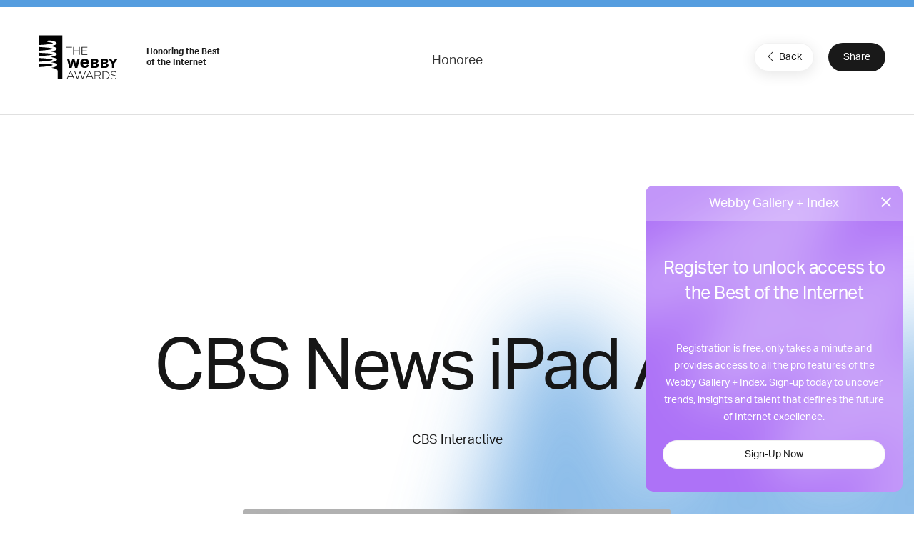

--- FILE ---
content_type: text/html; charset=utf-8
request_url: https://www.google.com/recaptcha/api2/anchor?ar=1&k=6LcC5f8qAAAAAN7E3g2z0N_EoPq3Vri8uXzTmFiO&co=aHR0cHM6Ly93aW5uZXJzLndlYmJ5YXdhcmRzLmNvbTo0NDM.&hl=en&v=N67nZn4AqZkNcbeMu4prBgzg&size=invisible&anchor-ms=20000&execute-ms=30000&cb=r4smct5memio
body_size: 49011
content:
<!DOCTYPE HTML><html dir="ltr" lang="en"><head><meta http-equiv="Content-Type" content="text/html; charset=UTF-8">
<meta http-equiv="X-UA-Compatible" content="IE=edge">
<title>reCAPTCHA</title>
<style type="text/css">
/* cyrillic-ext */
@font-face {
  font-family: 'Roboto';
  font-style: normal;
  font-weight: 400;
  font-stretch: 100%;
  src: url(//fonts.gstatic.com/s/roboto/v48/KFO7CnqEu92Fr1ME7kSn66aGLdTylUAMa3GUBHMdazTgWw.woff2) format('woff2');
  unicode-range: U+0460-052F, U+1C80-1C8A, U+20B4, U+2DE0-2DFF, U+A640-A69F, U+FE2E-FE2F;
}
/* cyrillic */
@font-face {
  font-family: 'Roboto';
  font-style: normal;
  font-weight: 400;
  font-stretch: 100%;
  src: url(//fonts.gstatic.com/s/roboto/v48/KFO7CnqEu92Fr1ME7kSn66aGLdTylUAMa3iUBHMdazTgWw.woff2) format('woff2');
  unicode-range: U+0301, U+0400-045F, U+0490-0491, U+04B0-04B1, U+2116;
}
/* greek-ext */
@font-face {
  font-family: 'Roboto';
  font-style: normal;
  font-weight: 400;
  font-stretch: 100%;
  src: url(//fonts.gstatic.com/s/roboto/v48/KFO7CnqEu92Fr1ME7kSn66aGLdTylUAMa3CUBHMdazTgWw.woff2) format('woff2');
  unicode-range: U+1F00-1FFF;
}
/* greek */
@font-face {
  font-family: 'Roboto';
  font-style: normal;
  font-weight: 400;
  font-stretch: 100%;
  src: url(//fonts.gstatic.com/s/roboto/v48/KFO7CnqEu92Fr1ME7kSn66aGLdTylUAMa3-UBHMdazTgWw.woff2) format('woff2');
  unicode-range: U+0370-0377, U+037A-037F, U+0384-038A, U+038C, U+038E-03A1, U+03A3-03FF;
}
/* math */
@font-face {
  font-family: 'Roboto';
  font-style: normal;
  font-weight: 400;
  font-stretch: 100%;
  src: url(//fonts.gstatic.com/s/roboto/v48/KFO7CnqEu92Fr1ME7kSn66aGLdTylUAMawCUBHMdazTgWw.woff2) format('woff2');
  unicode-range: U+0302-0303, U+0305, U+0307-0308, U+0310, U+0312, U+0315, U+031A, U+0326-0327, U+032C, U+032F-0330, U+0332-0333, U+0338, U+033A, U+0346, U+034D, U+0391-03A1, U+03A3-03A9, U+03B1-03C9, U+03D1, U+03D5-03D6, U+03F0-03F1, U+03F4-03F5, U+2016-2017, U+2034-2038, U+203C, U+2040, U+2043, U+2047, U+2050, U+2057, U+205F, U+2070-2071, U+2074-208E, U+2090-209C, U+20D0-20DC, U+20E1, U+20E5-20EF, U+2100-2112, U+2114-2115, U+2117-2121, U+2123-214F, U+2190, U+2192, U+2194-21AE, U+21B0-21E5, U+21F1-21F2, U+21F4-2211, U+2213-2214, U+2216-22FF, U+2308-230B, U+2310, U+2319, U+231C-2321, U+2336-237A, U+237C, U+2395, U+239B-23B7, U+23D0, U+23DC-23E1, U+2474-2475, U+25AF, U+25B3, U+25B7, U+25BD, U+25C1, U+25CA, U+25CC, U+25FB, U+266D-266F, U+27C0-27FF, U+2900-2AFF, U+2B0E-2B11, U+2B30-2B4C, U+2BFE, U+3030, U+FF5B, U+FF5D, U+1D400-1D7FF, U+1EE00-1EEFF;
}
/* symbols */
@font-face {
  font-family: 'Roboto';
  font-style: normal;
  font-weight: 400;
  font-stretch: 100%;
  src: url(//fonts.gstatic.com/s/roboto/v48/KFO7CnqEu92Fr1ME7kSn66aGLdTylUAMaxKUBHMdazTgWw.woff2) format('woff2');
  unicode-range: U+0001-000C, U+000E-001F, U+007F-009F, U+20DD-20E0, U+20E2-20E4, U+2150-218F, U+2190, U+2192, U+2194-2199, U+21AF, U+21E6-21F0, U+21F3, U+2218-2219, U+2299, U+22C4-22C6, U+2300-243F, U+2440-244A, U+2460-24FF, U+25A0-27BF, U+2800-28FF, U+2921-2922, U+2981, U+29BF, U+29EB, U+2B00-2BFF, U+4DC0-4DFF, U+FFF9-FFFB, U+10140-1018E, U+10190-1019C, U+101A0, U+101D0-101FD, U+102E0-102FB, U+10E60-10E7E, U+1D2C0-1D2D3, U+1D2E0-1D37F, U+1F000-1F0FF, U+1F100-1F1AD, U+1F1E6-1F1FF, U+1F30D-1F30F, U+1F315, U+1F31C, U+1F31E, U+1F320-1F32C, U+1F336, U+1F378, U+1F37D, U+1F382, U+1F393-1F39F, U+1F3A7-1F3A8, U+1F3AC-1F3AF, U+1F3C2, U+1F3C4-1F3C6, U+1F3CA-1F3CE, U+1F3D4-1F3E0, U+1F3ED, U+1F3F1-1F3F3, U+1F3F5-1F3F7, U+1F408, U+1F415, U+1F41F, U+1F426, U+1F43F, U+1F441-1F442, U+1F444, U+1F446-1F449, U+1F44C-1F44E, U+1F453, U+1F46A, U+1F47D, U+1F4A3, U+1F4B0, U+1F4B3, U+1F4B9, U+1F4BB, U+1F4BF, U+1F4C8-1F4CB, U+1F4D6, U+1F4DA, U+1F4DF, U+1F4E3-1F4E6, U+1F4EA-1F4ED, U+1F4F7, U+1F4F9-1F4FB, U+1F4FD-1F4FE, U+1F503, U+1F507-1F50B, U+1F50D, U+1F512-1F513, U+1F53E-1F54A, U+1F54F-1F5FA, U+1F610, U+1F650-1F67F, U+1F687, U+1F68D, U+1F691, U+1F694, U+1F698, U+1F6AD, U+1F6B2, U+1F6B9-1F6BA, U+1F6BC, U+1F6C6-1F6CF, U+1F6D3-1F6D7, U+1F6E0-1F6EA, U+1F6F0-1F6F3, U+1F6F7-1F6FC, U+1F700-1F7FF, U+1F800-1F80B, U+1F810-1F847, U+1F850-1F859, U+1F860-1F887, U+1F890-1F8AD, U+1F8B0-1F8BB, U+1F8C0-1F8C1, U+1F900-1F90B, U+1F93B, U+1F946, U+1F984, U+1F996, U+1F9E9, U+1FA00-1FA6F, U+1FA70-1FA7C, U+1FA80-1FA89, U+1FA8F-1FAC6, U+1FACE-1FADC, U+1FADF-1FAE9, U+1FAF0-1FAF8, U+1FB00-1FBFF;
}
/* vietnamese */
@font-face {
  font-family: 'Roboto';
  font-style: normal;
  font-weight: 400;
  font-stretch: 100%;
  src: url(//fonts.gstatic.com/s/roboto/v48/KFO7CnqEu92Fr1ME7kSn66aGLdTylUAMa3OUBHMdazTgWw.woff2) format('woff2');
  unicode-range: U+0102-0103, U+0110-0111, U+0128-0129, U+0168-0169, U+01A0-01A1, U+01AF-01B0, U+0300-0301, U+0303-0304, U+0308-0309, U+0323, U+0329, U+1EA0-1EF9, U+20AB;
}
/* latin-ext */
@font-face {
  font-family: 'Roboto';
  font-style: normal;
  font-weight: 400;
  font-stretch: 100%;
  src: url(//fonts.gstatic.com/s/roboto/v48/KFO7CnqEu92Fr1ME7kSn66aGLdTylUAMa3KUBHMdazTgWw.woff2) format('woff2');
  unicode-range: U+0100-02BA, U+02BD-02C5, U+02C7-02CC, U+02CE-02D7, U+02DD-02FF, U+0304, U+0308, U+0329, U+1D00-1DBF, U+1E00-1E9F, U+1EF2-1EFF, U+2020, U+20A0-20AB, U+20AD-20C0, U+2113, U+2C60-2C7F, U+A720-A7FF;
}
/* latin */
@font-face {
  font-family: 'Roboto';
  font-style: normal;
  font-weight: 400;
  font-stretch: 100%;
  src: url(//fonts.gstatic.com/s/roboto/v48/KFO7CnqEu92Fr1ME7kSn66aGLdTylUAMa3yUBHMdazQ.woff2) format('woff2');
  unicode-range: U+0000-00FF, U+0131, U+0152-0153, U+02BB-02BC, U+02C6, U+02DA, U+02DC, U+0304, U+0308, U+0329, U+2000-206F, U+20AC, U+2122, U+2191, U+2193, U+2212, U+2215, U+FEFF, U+FFFD;
}
/* cyrillic-ext */
@font-face {
  font-family: 'Roboto';
  font-style: normal;
  font-weight: 500;
  font-stretch: 100%;
  src: url(//fonts.gstatic.com/s/roboto/v48/KFO7CnqEu92Fr1ME7kSn66aGLdTylUAMa3GUBHMdazTgWw.woff2) format('woff2');
  unicode-range: U+0460-052F, U+1C80-1C8A, U+20B4, U+2DE0-2DFF, U+A640-A69F, U+FE2E-FE2F;
}
/* cyrillic */
@font-face {
  font-family: 'Roboto';
  font-style: normal;
  font-weight: 500;
  font-stretch: 100%;
  src: url(//fonts.gstatic.com/s/roboto/v48/KFO7CnqEu92Fr1ME7kSn66aGLdTylUAMa3iUBHMdazTgWw.woff2) format('woff2');
  unicode-range: U+0301, U+0400-045F, U+0490-0491, U+04B0-04B1, U+2116;
}
/* greek-ext */
@font-face {
  font-family: 'Roboto';
  font-style: normal;
  font-weight: 500;
  font-stretch: 100%;
  src: url(//fonts.gstatic.com/s/roboto/v48/KFO7CnqEu92Fr1ME7kSn66aGLdTylUAMa3CUBHMdazTgWw.woff2) format('woff2');
  unicode-range: U+1F00-1FFF;
}
/* greek */
@font-face {
  font-family: 'Roboto';
  font-style: normal;
  font-weight: 500;
  font-stretch: 100%;
  src: url(//fonts.gstatic.com/s/roboto/v48/KFO7CnqEu92Fr1ME7kSn66aGLdTylUAMa3-UBHMdazTgWw.woff2) format('woff2');
  unicode-range: U+0370-0377, U+037A-037F, U+0384-038A, U+038C, U+038E-03A1, U+03A3-03FF;
}
/* math */
@font-face {
  font-family: 'Roboto';
  font-style: normal;
  font-weight: 500;
  font-stretch: 100%;
  src: url(//fonts.gstatic.com/s/roboto/v48/KFO7CnqEu92Fr1ME7kSn66aGLdTylUAMawCUBHMdazTgWw.woff2) format('woff2');
  unicode-range: U+0302-0303, U+0305, U+0307-0308, U+0310, U+0312, U+0315, U+031A, U+0326-0327, U+032C, U+032F-0330, U+0332-0333, U+0338, U+033A, U+0346, U+034D, U+0391-03A1, U+03A3-03A9, U+03B1-03C9, U+03D1, U+03D5-03D6, U+03F0-03F1, U+03F4-03F5, U+2016-2017, U+2034-2038, U+203C, U+2040, U+2043, U+2047, U+2050, U+2057, U+205F, U+2070-2071, U+2074-208E, U+2090-209C, U+20D0-20DC, U+20E1, U+20E5-20EF, U+2100-2112, U+2114-2115, U+2117-2121, U+2123-214F, U+2190, U+2192, U+2194-21AE, U+21B0-21E5, U+21F1-21F2, U+21F4-2211, U+2213-2214, U+2216-22FF, U+2308-230B, U+2310, U+2319, U+231C-2321, U+2336-237A, U+237C, U+2395, U+239B-23B7, U+23D0, U+23DC-23E1, U+2474-2475, U+25AF, U+25B3, U+25B7, U+25BD, U+25C1, U+25CA, U+25CC, U+25FB, U+266D-266F, U+27C0-27FF, U+2900-2AFF, U+2B0E-2B11, U+2B30-2B4C, U+2BFE, U+3030, U+FF5B, U+FF5D, U+1D400-1D7FF, U+1EE00-1EEFF;
}
/* symbols */
@font-face {
  font-family: 'Roboto';
  font-style: normal;
  font-weight: 500;
  font-stretch: 100%;
  src: url(//fonts.gstatic.com/s/roboto/v48/KFO7CnqEu92Fr1ME7kSn66aGLdTylUAMaxKUBHMdazTgWw.woff2) format('woff2');
  unicode-range: U+0001-000C, U+000E-001F, U+007F-009F, U+20DD-20E0, U+20E2-20E4, U+2150-218F, U+2190, U+2192, U+2194-2199, U+21AF, U+21E6-21F0, U+21F3, U+2218-2219, U+2299, U+22C4-22C6, U+2300-243F, U+2440-244A, U+2460-24FF, U+25A0-27BF, U+2800-28FF, U+2921-2922, U+2981, U+29BF, U+29EB, U+2B00-2BFF, U+4DC0-4DFF, U+FFF9-FFFB, U+10140-1018E, U+10190-1019C, U+101A0, U+101D0-101FD, U+102E0-102FB, U+10E60-10E7E, U+1D2C0-1D2D3, U+1D2E0-1D37F, U+1F000-1F0FF, U+1F100-1F1AD, U+1F1E6-1F1FF, U+1F30D-1F30F, U+1F315, U+1F31C, U+1F31E, U+1F320-1F32C, U+1F336, U+1F378, U+1F37D, U+1F382, U+1F393-1F39F, U+1F3A7-1F3A8, U+1F3AC-1F3AF, U+1F3C2, U+1F3C4-1F3C6, U+1F3CA-1F3CE, U+1F3D4-1F3E0, U+1F3ED, U+1F3F1-1F3F3, U+1F3F5-1F3F7, U+1F408, U+1F415, U+1F41F, U+1F426, U+1F43F, U+1F441-1F442, U+1F444, U+1F446-1F449, U+1F44C-1F44E, U+1F453, U+1F46A, U+1F47D, U+1F4A3, U+1F4B0, U+1F4B3, U+1F4B9, U+1F4BB, U+1F4BF, U+1F4C8-1F4CB, U+1F4D6, U+1F4DA, U+1F4DF, U+1F4E3-1F4E6, U+1F4EA-1F4ED, U+1F4F7, U+1F4F9-1F4FB, U+1F4FD-1F4FE, U+1F503, U+1F507-1F50B, U+1F50D, U+1F512-1F513, U+1F53E-1F54A, U+1F54F-1F5FA, U+1F610, U+1F650-1F67F, U+1F687, U+1F68D, U+1F691, U+1F694, U+1F698, U+1F6AD, U+1F6B2, U+1F6B9-1F6BA, U+1F6BC, U+1F6C6-1F6CF, U+1F6D3-1F6D7, U+1F6E0-1F6EA, U+1F6F0-1F6F3, U+1F6F7-1F6FC, U+1F700-1F7FF, U+1F800-1F80B, U+1F810-1F847, U+1F850-1F859, U+1F860-1F887, U+1F890-1F8AD, U+1F8B0-1F8BB, U+1F8C0-1F8C1, U+1F900-1F90B, U+1F93B, U+1F946, U+1F984, U+1F996, U+1F9E9, U+1FA00-1FA6F, U+1FA70-1FA7C, U+1FA80-1FA89, U+1FA8F-1FAC6, U+1FACE-1FADC, U+1FADF-1FAE9, U+1FAF0-1FAF8, U+1FB00-1FBFF;
}
/* vietnamese */
@font-face {
  font-family: 'Roboto';
  font-style: normal;
  font-weight: 500;
  font-stretch: 100%;
  src: url(//fonts.gstatic.com/s/roboto/v48/KFO7CnqEu92Fr1ME7kSn66aGLdTylUAMa3OUBHMdazTgWw.woff2) format('woff2');
  unicode-range: U+0102-0103, U+0110-0111, U+0128-0129, U+0168-0169, U+01A0-01A1, U+01AF-01B0, U+0300-0301, U+0303-0304, U+0308-0309, U+0323, U+0329, U+1EA0-1EF9, U+20AB;
}
/* latin-ext */
@font-face {
  font-family: 'Roboto';
  font-style: normal;
  font-weight: 500;
  font-stretch: 100%;
  src: url(//fonts.gstatic.com/s/roboto/v48/KFO7CnqEu92Fr1ME7kSn66aGLdTylUAMa3KUBHMdazTgWw.woff2) format('woff2');
  unicode-range: U+0100-02BA, U+02BD-02C5, U+02C7-02CC, U+02CE-02D7, U+02DD-02FF, U+0304, U+0308, U+0329, U+1D00-1DBF, U+1E00-1E9F, U+1EF2-1EFF, U+2020, U+20A0-20AB, U+20AD-20C0, U+2113, U+2C60-2C7F, U+A720-A7FF;
}
/* latin */
@font-face {
  font-family: 'Roboto';
  font-style: normal;
  font-weight: 500;
  font-stretch: 100%;
  src: url(//fonts.gstatic.com/s/roboto/v48/KFO7CnqEu92Fr1ME7kSn66aGLdTylUAMa3yUBHMdazQ.woff2) format('woff2');
  unicode-range: U+0000-00FF, U+0131, U+0152-0153, U+02BB-02BC, U+02C6, U+02DA, U+02DC, U+0304, U+0308, U+0329, U+2000-206F, U+20AC, U+2122, U+2191, U+2193, U+2212, U+2215, U+FEFF, U+FFFD;
}
/* cyrillic-ext */
@font-face {
  font-family: 'Roboto';
  font-style: normal;
  font-weight: 900;
  font-stretch: 100%;
  src: url(//fonts.gstatic.com/s/roboto/v48/KFO7CnqEu92Fr1ME7kSn66aGLdTylUAMa3GUBHMdazTgWw.woff2) format('woff2');
  unicode-range: U+0460-052F, U+1C80-1C8A, U+20B4, U+2DE0-2DFF, U+A640-A69F, U+FE2E-FE2F;
}
/* cyrillic */
@font-face {
  font-family: 'Roboto';
  font-style: normal;
  font-weight: 900;
  font-stretch: 100%;
  src: url(//fonts.gstatic.com/s/roboto/v48/KFO7CnqEu92Fr1ME7kSn66aGLdTylUAMa3iUBHMdazTgWw.woff2) format('woff2');
  unicode-range: U+0301, U+0400-045F, U+0490-0491, U+04B0-04B1, U+2116;
}
/* greek-ext */
@font-face {
  font-family: 'Roboto';
  font-style: normal;
  font-weight: 900;
  font-stretch: 100%;
  src: url(//fonts.gstatic.com/s/roboto/v48/KFO7CnqEu92Fr1ME7kSn66aGLdTylUAMa3CUBHMdazTgWw.woff2) format('woff2');
  unicode-range: U+1F00-1FFF;
}
/* greek */
@font-face {
  font-family: 'Roboto';
  font-style: normal;
  font-weight: 900;
  font-stretch: 100%;
  src: url(//fonts.gstatic.com/s/roboto/v48/KFO7CnqEu92Fr1ME7kSn66aGLdTylUAMa3-UBHMdazTgWw.woff2) format('woff2');
  unicode-range: U+0370-0377, U+037A-037F, U+0384-038A, U+038C, U+038E-03A1, U+03A3-03FF;
}
/* math */
@font-face {
  font-family: 'Roboto';
  font-style: normal;
  font-weight: 900;
  font-stretch: 100%;
  src: url(//fonts.gstatic.com/s/roboto/v48/KFO7CnqEu92Fr1ME7kSn66aGLdTylUAMawCUBHMdazTgWw.woff2) format('woff2');
  unicode-range: U+0302-0303, U+0305, U+0307-0308, U+0310, U+0312, U+0315, U+031A, U+0326-0327, U+032C, U+032F-0330, U+0332-0333, U+0338, U+033A, U+0346, U+034D, U+0391-03A1, U+03A3-03A9, U+03B1-03C9, U+03D1, U+03D5-03D6, U+03F0-03F1, U+03F4-03F5, U+2016-2017, U+2034-2038, U+203C, U+2040, U+2043, U+2047, U+2050, U+2057, U+205F, U+2070-2071, U+2074-208E, U+2090-209C, U+20D0-20DC, U+20E1, U+20E5-20EF, U+2100-2112, U+2114-2115, U+2117-2121, U+2123-214F, U+2190, U+2192, U+2194-21AE, U+21B0-21E5, U+21F1-21F2, U+21F4-2211, U+2213-2214, U+2216-22FF, U+2308-230B, U+2310, U+2319, U+231C-2321, U+2336-237A, U+237C, U+2395, U+239B-23B7, U+23D0, U+23DC-23E1, U+2474-2475, U+25AF, U+25B3, U+25B7, U+25BD, U+25C1, U+25CA, U+25CC, U+25FB, U+266D-266F, U+27C0-27FF, U+2900-2AFF, U+2B0E-2B11, U+2B30-2B4C, U+2BFE, U+3030, U+FF5B, U+FF5D, U+1D400-1D7FF, U+1EE00-1EEFF;
}
/* symbols */
@font-face {
  font-family: 'Roboto';
  font-style: normal;
  font-weight: 900;
  font-stretch: 100%;
  src: url(//fonts.gstatic.com/s/roboto/v48/KFO7CnqEu92Fr1ME7kSn66aGLdTylUAMaxKUBHMdazTgWw.woff2) format('woff2');
  unicode-range: U+0001-000C, U+000E-001F, U+007F-009F, U+20DD-20E0, U+20E2-20E4, U+2150-218F, U+2190, U+2192, U+2194-2199, U+21AF, U+21E6-21F0, U+21F3, U+2218-2219, U+2299, U+22C4-22C6, U+2300-243F, U+2440-244A, U+2460-24FF, U+25A0-27BF, U+2800-28FF, U+2921-2922, U+2981, U+29BF, U+29EB, U+2B00-2BFF, U+4DC0-4DFF, U+FFF9-FFFB, U+10140-1018E, U+10190-1019C, U+101A0, U+101D0-101FD, U+102E0-102FB, U+10E60-10E7E, U+1D2C0-1D2D3, U+1D2E0-1D37F, U+1F000-1F0FF, U+1F100-1F1AD, U+1F1E6-1F1FF, U+1F30D-1F30F, U+1F315, U+1F31C, U+1F31E, U+1F320-1F32C, U+1F336, U+1F378, U+1F37D, U+1F382, U+1F393-1F39F, U+1F3A7-1F3A8, U+1F3AC-1F3AF, U+1F3C2, U+1F3C4-1F3C6, U+1F3CA-1F3CE, U+1F3D4-1F3E0, U+1F3ED, U+1F3F1-1F3F3, U+1F3F5-1F3F7, U+1F408, U+1F415, U+1F41F, U+1F426, U+1F43F, U+1F441-1F442, U+1F444, U+1F446-1F449, U+1F44C-1F44E, U+1F453, U+1F46A, U+1F47D, U+1F4A3, U+1F4B0, U+1F4B3, U+1F4B9, U+1F4BB, U+1F4BF, U+1F4C8-1F4CB, U+1F4D6, U+1F4DA, U+1F4DF, U+1F4E3-1F4E6, U+1F4EA-1F4ED, U+1F4F7, U+1F4F9-1F4FB, U+1F4FD-1F4FE, U+1F503, U+1F507-1F50B, U+1F50D, U+1F512-1F513, U+1F53E-1F54A, U+1F54F-1F5FA, U+1F610, U+1F650-1F67F, U+1F687, U+1F68D, U+1F691, U+1F694, U+1F698, U+1F6AD, U+1F6B2, U+1F6B9-1F6BA, U+1F6BC, U+1F6C6-1F6CF, U+1F6D3-1F6D7, U+1F6E0-1F6EA, U+1F6F0-1F6F3, U+1F6F7-1F6FC, U+1F700-1F7FF, U+1F800-1F80B, U+1F810-1F847, U+1F850-1F859, U+1F860-1F887, U+1F890-1F8AD, U+1F8B0-1F8BB, U+1F8C0-1F8C1, U+1F900-1F90B, U+1F93B, U+1F946, U+1F984, U+1F996, U+1F9E9, U+1FA00-1FA6F, U+1FA70-1FA7C, U+1FA80-1FA89, U+1FA8F-1FAC6, U+1FACE-1FADC, U+1FADF-1FAE9, U+1FAF0-1FAF8, U+1FB00-1FBFF;
}
/* vietnamese */
@font-face {
  font-family: 'Roboto';
  font-style: normal;
  font-weight: 900;
  font-stretch: 100%;
  src: url(//fonts.gstatic.com/s/roboto/v48/KFO7CnqEu92Fr1ME7kSn66aGLdTylUAMa3OUBHMdazTgWw.woff2) format('woff2');
  unicode-range: U+0102-0103, U+0110-0111, U+0128-0129, U+0168-0169, U+01A0-01A1, U+01AF-01B0, U+0300-0301, U+0303-0304, U+0308-0309, U+0323, U+0329, U+1EA0-1EF9, U+20AB;
}
/* latin-ext */
@font-face {
  font-family: 'Roboto';
  font-style: normal;
  font-weight: 900;
  font-stretch: 100%;
  src: url(//fonts.gstatic.com/s/roboto/v48/KFO7CnqEu92Fr1ME7kSn66aGLdTylUAMa3KUBHMdazTgWw.woff2) format('woff2');
  unicode-range: U+0100-02BA, U+02BD-02C5, U+02C7-02CC, U+02CE-02D7, U+02DD-02FF, U+0304, U+0308, U+0329, U+1D00-1DBF, U+1E00-1E9F, U+1EF2-1EFF, U+2020, U+20A0-20AB, U+20AD-20C0, U+2113, U+2C60-2C7F, U+A720-A7FF;
}
/* latin */
@font-face {
  font-family: 'Roboto';
  font-style: normal;
  font-weight: 900;
  font-stretch: 100%;
  src: url(//fonts.gstatic.com/s/roboto/v48/KFO7CnqEu92Fr1ME7kSn66aGLdTylUAMa3yUBHMdazQ.woff2) format('woff2');
  unicode-range: U+0000-00FF, U+0131, U+0152-0153, U+02BB-02BC, U+02C6, U+02DA, U+02DC, U+0304, U+0308, U+0329, U+2000-206F, U+20AC, U+2122, U+2191, U+2193, U+2212, U+2215, U+FEFF, U+FFFD;
}

</style>
<link rel="stylesheet" type="text/css" href="https://www.gstatic.com/recaptcha/releases/N67nZn4AqZkNcbeMu4prBgzg/styles__ltr.css">
<script nonce="5MSxE-i4KLMitsIIrHlssA" type="text/javascript">window['__recaptcha_api'] = 'https://www.google.com/recaptcha/api2/';</script>
<script type="text/javascript" src="https://www.gstatic.com/recaptcha/releases/N67nZn4AqZkNcbeMu4prBgzg/recaptcha__en.js" nonce="5MSxE-i4KLMitsIIrHlssA">
      
    </script></head>
<body><div id="rc-anchor-alert" class="rc-anchor-alert"></div>
<input type="hidden" id="recaptcha-token" value="[base64]">
<script type="text/javascript" nonce="5MSxE-i4KLMitsIIrHlssA">
      recaptcha.anchor.Main.init("[\x22ainput\x22,[\x22bgdata\x22,\x22\x22,\[base64]/[base64]/[base64]/[base64]/[base64]/[base64]/YihPLDAsW0wsMzZdKTooTy5YLnB1c2goTy5aLnNsaWNlKCkpLE8uWls3Nl09dm9pZCAwLFUoNzYsTyxxKSl9LGM9ZnVuY3Rpb24oTyxxKXtxLlk9KChxLlk/[base64]/[base64]/Wi52KCk6Wi5OLHItWi5OKSxJPj4xNCk+MCxaKS5oJiYoWi5oXj0oWi5sKzE+PjIpKihJPDwyKSksWikubCsxPj4yIT0wfHxaLnUseCl8fHUpWi5pPTAsWi5OPXI7aWYoIXUpcmV0dXJuIGZhbHNlO2lmKFouRz5aLkgmJihaLkg9Wi5HKSxyLVouRjxaLkctKE8/MjU1OnE/NToyKSlyZXR1cm4gZmFsc2U7cmV0dXJuIShaLlU9KCgoTz1sKHE/[base64]/[base64]/[base64]/[base64]/[base64]\\u003d\x22,\[base64]\\u003d\x22,\x22ajTCkMOBwo3DrEXDnsKfwpREw7rDtsOoKcKCw50Aw5PDucOGUsKrAcK9w6/CrRPCrcOKY8Knw6tQw7ASVsOKw4MNwp8Tw77DkQTDtHLDvSFaesKvdcKUNsKaw48lX2UqJ8KoZSLCtz5uPMKLwqVuJzYpwrzDpG3Dq8KbccOMwpnDpX/Dt8OQw73CpWIRw5fCq0rDtMO3w49iUsKdFsOAw7DCvW1+F8KLw54BEMOVw41kwp1sA3Jowq7Ct8OKwq85X8O8w4bCmRdHW8Oiw5c8NcK8wp9FGMOxwqjCnnXCkcO1ZsOJJ3zDjyAZw5DCiF/DvFwWw6Fzch9yeQVQw4ZGRg9ow6DDpB1MMcOpa8KnBTFBLBLDj8KkwrhDwr/DlX4QwpHCkjZ7M8KFVsKwW3rCqGPDgMKdAcKLwpDDo8OGD8KWSsKvOyYYw7N8wobCiTpBf8O+wrA8worCjcKMHx/Dj8OUwrlfAWTClBBtwrbDkWrDqsOkKsOFd8OffMO9BCHDkXILCcKnZ8ODwqrDjXBNLMONwp1CBgzCg8ObwpbDk8OBBlFjwozCgE/DtiMXw5Ykw7NHwqnCkiwOw54OwpZdw6TCjsKvwqtdGypeIH0gL2TCt1fCisOEwqBuw5pVBcOlwr1/[base64]/Cgm1qbgRAw6UVF3rChcKuwptKwqU7wpHDs8KQw4MvwppLwrDDtsKOw4LCtFXDs8KDZjFlJU1xwoZVwqp2U8OGw57DklUJEgzDlsKxwqhdwrwQVsKsw6tVV27Ckz5Hwp0jwqjCnDHDlik3w53Dr0nCnSHCqcOvw6o+OQ84w61tOsKwYcKJw4jCoF7CsxvCqS/DnsOCw63DgcKaQ8OtFcO/w4REwo0WJHhXa8OJK8OHwpsZQ05sE0Y/asKYD2l0czbDh8KDwqMawo4KMBfDvMOKccOJFMKpw6zDu8KPHAhSw7TCuy1Wwo1PPsK8TsKgwo7CnGPCv8OPZ8K6wqF6Zx/Ds8Ogw6Z/[base64]/ScOOOC7DjnNXw7jCs2HDqMKNCXHDocOvwqvCqVkdwo/Cj8KeZ8OXwq3DlGUqEy/Cn8Klw6rCp8KEaQ9uXksobsKfwoDCmcKQw4rCtWzDkADDqMK/w4HDnXhnW8KCdMO1RFJRWsO8wpAKwqojel/[base64]/DksK7aMOkwpHCsMKDNw8GBhbCmxsEIzt5dsKww5sqwpIbVGoSGsOPwoIlAsOuw4xvWMODwoMsw5XCuz/DoBdREsK7w5bCvcK/wpLDpMOiw6TDjMKsw5/[base64]/Dn8Kgw7wkEcK4w5fCszjDhsKoFsKjw6Jew5jChsO+wp7CtwESw64mw77DhMOIEcKAw4fCjMKkZcO0MCFfw6hrwoNxwofDugLCjcOHLx42w6bDq8K1fxg5w7bCmsOrwo8swrXDk8O4w6nDuU9IXnrCtBMgwpnDisOYHxjCiMO8YMKbJ8OQwq/DrR9NwrbCt3EEOG3DuMOASktobTx9wodzw4xcMsKkTMOgaxkOMxrDlsKjXC8BwqQjw5JwM8OhXnkywr/[base64]/CnGFyB2BaF8ORWHrCqsOBwpvDmwcYCcOYRw/CiyHDtMKNCUNZwqVLOUnCtXk7w4PDkRLDrsKvWiTDtcOyw4U/QcOiBMOjPmrCpRU1wq7DuDTCiMK5wq/DrsKlNUZ8wrtUw74oC8OGA8Ohw5XCgj0ew7XDl2AWwoPDkVnDu18ZwqxabsOJEcOtwod6A0rDnRIjc8K+IUbDn8KLw6Z7w41yw4gaw5nDvMKHw5HDgn7Di2scBMKBZiVufW/CoFB3wprDmC3Ch8OKNyELw6sQJEdSw7/CjcO7K07CtHFzCsOkAMK4UcKLLMORw4xTwp3Dv3oIZWrCg0nDiErDh25uTcO/w5RYBcKMYk4lwrnDn8KXAXpgd8OhBsKNw5LCqT7CkycuLmR+wp3Cm0PDmm3Dgy1kJBp2w4fCkGPDjMKDw7wBw5dnX194w5olEn9QFsOBw48bw4cCwql9wq7DpcKzw7TCsBbDmAnCocKOZmNWWzjCvsO+wrzCkmzDty5OWAXDksO5acOsw60mYsKsw7TDosKcBMKqcsO/wpsuw55gw5Jew6nClUjCiEg+EcKQw4FSw7QQDH4cwoIswofDicKMw4bChElEYsKiw4nDqmkJwp7CoMO8RcKOEV7CnS/Cjz7CgsKMDUrDtsOZK8KCw4pzQARsagHDgcOCSijDtHg4ImhdJUvCp0vDlsKHJ8OXKsKnfmDDnRbCjAjDkk1Nwow2ScOUbMOVwrLDlG83TzLCg8KVKjZhw5ctwqJ5wq1jcxZqwqE+IlTCvXbCnENTwoPCgMKMwptew7zDrcO/R1U1U8K6QMO+wqJ1VMOjw5QFFH4+w4/CvC0jXcOTW8K+IcO/woEMIMKtw5PCoiM9FQAsR8O6G8OIw5IPN1LDnnkIEsOJwrLDo3bDkwxfwobCjwbCkcOEw7PDhBcTAHtVJMOHwqEQTcK3wq3DrcK8wpLDkBp9woxza0dBFMOLwpHCny02OcKUwq7Ci3hMQ3zCjRY3QsK9IcKvTgLDusO/MMKbw40gw4fDiGjDiFF6GFUeI3HDncKtTk/DlcOlMsKzETh1OcKYw4RXbMKsw69Iw4XCljPCrcK/VzrDggfDsVrDpsK7w7Nue8KZwp3CrMKGD8ONw4nCiMO3wqpdwq/DhMOrJwQJw6nDjWM0TSPCpsO9F8OXKScKYMKsMcKAVFIew6MXORbDihbDuX3Cv8KABcO2U8KKw6RELkt1w59JE8OyXTs9FxLCpcOrw4sxETlfwqNnwpbDpBHDkMOdw6PDvF0eKyEgUmkWw4pxwrV+w4YHL8OOWsOLesKHXU8kDi/Cq3U7e8OsYQEuwozDtTpEwrHDrGrDqHLDv8K8wqnCpcKPGMOLScKXFlvDq1TClcOuw67Ds8KSIBzChcOccsKkwojDghTDhMKRQsK9PHBTVVkzDcOdw7bCv1/DvcKFKcOYw7LDnQHDlcKFw44jwok1w5EvFsK3MCzDt8Klw5HCtcOlw49Bw4dif0DCjFscGcO6w5fClz/[base64]/QMKqwrQZK2LDicOkw7rCoEYXw6c4PmJCwqRdwqHCt8Kew6xcwrDCksK0wqsrwrFhw7VFcxzDmQRAYyxpw7oJYl1IGcKNwoHDsiN3SlFkwrTDqMKidCMOPgUcwo7DhsOewrXCqcOEwoYww5DDt8Odwq1IcMKrw5/DhMK/w7XCq1hlwpvCqsKYacK8YMK4w4bCpsKCZcOMWgorfjDDvhwqw4wkwr/Dg1fCugPCucOIw5LDlC3DrMOJcwXDtxMcwq8vLMOpBV7Dun7CiXsNO8KiCnzCgBt3w6jCqVgLw7nCjxHDvhFGwoFffjYMwrM3wqxyaD7Djkw6YsKGwo4awoHDk8KvA8OlOcKBw5/Dj8OFXXY1wrzDjcKuwpJuw7XCtjnCo8Oew5dIwrwbw5LDosO5w5gUaRXCiggkwocbw5zDu8O4wpkVJF1bwpBjw5zDtwrCqMOMw5g/[base64]/CosOaC8OCdsK4w6LCsjvCmcOENcOsw5hgWcOVQXXCvMKMN09mPcOjLm7DvcK8dyPCh8K2w7XCm8KgGsK9LcOYWHVqMg7Du8KTKyXCnsKXw4vClMOWfH3CqhtJVsKGJUTDpMO8w4IeB8Kpw4JaMMKAHsKLw5bDtMOkwqDCt8Ofw5VWdMKewr0/LHd9wrXDt8O8FBZrTCFRwpgPwoJkI8KGVsK4woxjAsKZwqkAw456wpTDoDwGw6J/[base64]/Cs8KDw5/Dr8KnMsO7w5/DgybCu8OAwobDgW5LBsOCwpZKwrJlwqdDwpkCwq5pwq02CxtBEsKWS8Kyw4VCQsKBwpvDt8OKwrTDisOkFsK0IUfDv8KUbHRuCcODISLDvcO4OsO1BQRhE8OtBnsrwqXDpT0VDsKOw71ow5LCmcKXwrrCn8Oow5rDpD3CsUTCm8KVBjI/ZzY7wp3CtUXDlGfCgyrCscO1w74mwpthw6hbWnByIh/[base64]/CnnopwoISacKrGcKKwrnDnCAZw77Cg8OdZsOzwqB2w5gawqnCpwINMHvCgUDCiMKTw6fClATDgk4TeSooTcOww7JqwqXDpcOqwpfDu3nDuFVVwrFEScOjwqbCnMKLw6bCkEY/wqZBasKLwrHCm8K6flgSwo83IcOveMKwwqwmZmHDqU4OwqrChMKFfVAicGvCisKPNMOKw43Du8KdPsObw6UhN8KuXAbDrEbDmMOPSsO0w7vCjcKdw4JgYnoUw4RaLm3DqsOtwr5VOxTDsR/[base64]/w5TDpBrDkCTCjmVHT8O2wqXCnkfDpMOyH8OjYMOiw589w7sSGWgCb1PDk8KgGTXDksKvwpLCpsOrEnMFccOmw7cbwoDCl2p7XlpVw6UXwpBcCUkPfcKmw7I2bVjDlRvCqDwVw5DDisOSw6I/w47DqDR5w7/[base64]/Dr8KpwpNTXy3CmMKIa21Rwqola8O/w6ZgwpLCmT3DlAHCgDjCncOzJMKIw6bDtzbDicKnworDpWxzDMKeBMKDw4nDnEvDssKFWsK8w4DCksKRJEZBwr7CoVXDlBbDnERgdcO7UGldP8K6wp3Ci8K5fErChB7Dmm7ChcK/w7p4wrkcfcO6w5rDnMOLw6thwos0C8OpFRtDwrl1Z2PDssOXUcOuw7TCkXw4PQfDi1bDt8KVw5vCpsOWwqHDqgsBw5DDkF/Cj8OBw5gpwovCtCthUsKnMsK8w7TCrMO6cDzCs253w43CtcOMwplYw4PDim7Dq8KFdxIwMiEBcDUSfsKGw4nDqHx5ZsOjw5BuAcKfM37CocObwobCrcOKwq5OOUA4A14uTDBEd8O5w6QMISvCqsOvA8OSw443JQrDnwXCtwDCk8KBwq/DiARQWV4Bw5ZnLRXDviNzwosGOMKzw4/DsRbCvsOTw4plwqLCksKmbcKvfWnCicO6w7XDo8OFVMOKw63Dh8O+w4YvwqZlwoZJwrLDisOzw48lw5TDvMKFw7bDiRcbHMK3JcO6ZEfDpkU0w4fCm3xyw4jDqgxuwoAQw5/CjgXDuEhBCsKYwpp9McKnDMKxQ8KQwpwMwofCqQjCpMKaT0YATAnDpVjDtjtqwqwjUcKyBz9ZMsO2w6/Dmz5fwr1YwpTClh5Cw5TDvHUzXjvCm8ObwqAJWcOWw6zCrsOswo9TB3vDq1ETOlQhO8O9CU9zW33CsMOsFWBqZg9sw4fCssKswoHCgMOCJyAOI8OVw44BwpgAw4zDnsKiITXDtBFsfcO+XT/ClcKdIR7DucOqH8Kvw4dewqfChSDCh3TDhC/CgHjDgFzDpMKwazw0w6Zcw5UtU8K2asKKOQ1yEE3CmiPDrTvDi2XDoWjDkcKJwqlawr3ChsKRCU3CohbCvsKCZwjCl1vDkMKZw7YCGMKzNWMAwozCoknDkhTDo8KQf8OZwpbDuxk+eHjCvgfDhWDCggIpYizCscKswplVw6DDu8KtYT/ClTV4ElbDksOWwr7Dg1DCuMO9PBbDkcOiXnpDw610w5bDmcK0TUXCoMOHFAgMfcKhJRHDsAvDqsO2P2LCuD8SMcKNwojCicK7bMOXw6TCjgZAw6J9w6pvHyfDlcOUE8K6w6xjNkV0EQxqJMKzWCdeSwDDvzwKHxxmw5XCji7ClcKHwo/[base64]/[base64]/[base64]/wrgFwplaaRPCvD3CoTFnwpNQwojDkcKJwpzCvMK8DhgGwqQke8KUOV0QFwzCqWVYdyh4wroITXRnY0heQ1ZDBD81w7odCn7Cs8OLfMORwpPDuSXDh8O8BsOGfHZGwovDucK7fB9fwr4MNMKTw5HDnVbDs8OUdAvCkMK2w77Dr8O1w6Y+wobCgMO/fG1Vw6jDiWzCvCPCg2Ytaz8bCC06wr/Dm8OBwrcKw6bCg8KAdnHDj8K6ajbCs3vDqD7CoCB/w4UWw7XCqlBDw7jCtwJqO1fDpgIORXPDmjQNw4PCrcOiPsOSwo7CtcKVFMKYIcKJw7hdw7xjwrTCqiXCrwc/wpjCiE1nwrrCrGzDocOnOcOxTjN2X8OKBDw+wq3Cl8O4w4AEbMKCVmLCkhbDjBHClcKUGSpUd8Ozw6HCpy/CnMOTwoTDt2BLUE/CqMObw53ClsK1wrjCgB9awqfDt8Oxwotnw7sxw4wlGk0/[base64]/[base64]/w5kHEsKUD8Kdw4w5w4zDgMKIRsOUw6Mew6MIw5JhXF/[base64]/CsMOCCzvDnCjCsUU7XcOGw57Ch8KmKjFIwpU9worChTcDf2zDtD1Bwo9nwplgb2gdB8KtwrHDvMOMw4VOw4fDqMKJDRrCvsOkwpIbwrHCuVTCrcOQMyPCm8K/w51RwqYcwpLDr8KBwooZw7DCnn/[base64]/[base64]/woJFw6tFecK3wonCulLCv8Okw7vDkMOfOMKJesO/wq9nEcKUVMKWeibCrcK0w5XCuS7Cs8KQwoxKwqzCoMKSwqXCnHR3w7LDpsOGBcKEXcOwP8ODPcOVw4dswrTCqcOqw7rCpcO8w7/DgsOOacKgw4E4w5dwAcKUw6UwwrHDjwodclsJw7oBwq9zDydPaMOqwqPCoMKAw5zCvCjDpSI0McOiecOWEcOfwq7CncOFAkrCoU9lEw3DkcOUIcOuDWg/[base64]/w4nCrwsyEsORRyhmwpXDjcOSaHPCr8KAw5pNG8KUccOPwqp8w7VHQcO0w4ZZHD9eSSlwaBvCo8KVF8KkHwHDusKmFsOYG3oTw4fDu8O/X8OgJy/DvcOww4BhK8KSw5BGw60deQFrDsOAABfDuxPCncOmDcOpDSbCvMOwwok5woMxwozDlsOOwqDDhCEvw6UXwoQTWsKWAMOFYzQrJMKowrrCviZqVUXDqcOwehdzP8K4bB8qw6pDV1/CgsK/[base64]/AcOVFFxzZCp0a0dECsKdaMKKw5rCrMKIwoNVw4zDssO8woZiOMKJMcOBTsOjwos8w6PCksK5wozCscO/w6JeO2DDuXTCm8KFCmDDvcKEwojDvTDCpVvChcKIwqhRHMOcTcOXw6LChxPDjxhRwoHDgMKzUMOzw5vDtsOAw7tkKsOSw5rDpcOvd8Kowph1UsKlWDrDoMK6w6XCoD8sw5vDr8KGZ1/DqErDvcKewppLw48odMKlw4p/ZsORVAzCisKLABbClkbDgARUUMO4QHHDoWrDuTvCp3XCu0LCrWNQVsKNSsOHw5/DqMKzw57DhAHDqhLCkgrCgsOmw4wPLk7Dox7Cv0jCoMKUEMKrw6M9wphwAMKFaTJqw7lBDUFUwrHDmcOKD8KcVynDg0/CgcO1woLCq3hewrXDu1vDsX4VRwHDlVB/[base64]/wrrDkxNPdQ7DgjnCocKYBcK2NMOZPxQVw40Fw6XDrVAawrnCpGJJU8O4bHTCh8OPJ8OIOmlECsKaw683w7ohw5PDnRvDgyVZw4EQSFrDncOqw6jCscOxwo5qQ3kGw4kww4/DlcOdw4x4wrUhw5/Cqn4Uw5Zaw51iw58Qw55gw5HDm8KDCF7Dok9Jw6ssRCgNw57DnsOqBcKsCF7DuMKSJcK5wr7DlMOvDsK3w4TCscOxwoh+w6U5B8KMw7FwwpQvHXNaQWxSCMKORGHDmcK5e8OMWMKGw7Mjw69sDiwsbsKVwqrDqyQtCsKvw5fClMKTwo7DqiESwrXCvW5jwqspw5B2wq/DvMKxwp52bcKsH2wMcDfCgyV3w6N3JhtIw77Ck8OJw77Co2J8w7DChsOEejvDi8Klw4vCv8K8woHCj1jDhMKhSsORG8KDwq7CiMKIwrvCjMKXw5PDk8KNwpN2O1Ilwo/DiV/CtghLLcKiZ8K9w57CvcOAw5Y+wrbCm8KBw74vbnZ+MRsPwrlNw5vChcOLJsKXQi/[base64]/DgStiWG/CmsOuw5/CnsKDOMOGw6/DnnfDhsO3McKnGXR9w4jCqsOOYggGRcKndhcwwrQmwq4nwpsMVMO0ME/Cr8KlwqElSMKjcyR+w6w9wrjCoB5EUMO/F2rDtcKjKx7CvcKVEz9xw6dJw5oyVsKbw5bCpMODDMOYcSkqwrbDt8Ocw7FJFMK0woplw7HCtiVffsOEdTDDoMOQdwbDqlrCsxzCj8KOwqXCg8OsBBbCtsOZHQkjwqUqLgBVw7xabmnCoUPDpCAnaMOeUcOQwrPCg0HDrMKPw7HDhlrDvC/DhFjCv8Kvw7tvw6UTAEUNf8KjwonCsRvCjMOcwprCsiNRB019YBLDvWdyw7DDsSxuwr1rd1nCh8KGw7XDmsO8ECHCpg/[base64]/cwDCtDPDucOKLsK8E8KtLMOFwq1swpbDpnrCok/[base64]/CpH1Ww61XI3jDusO2L8Okwp/CnmzClsOIw6fCpcKXFSEzwpjCvsOxwr1HwppJHcKqCsOEMcOfwpFMw7fDhzPCicKxPU/DqjbCvcKHWEbDr8OXY8Kowo/CvMOgwq0mwpdbZi/DhMOvJTo9wpPCihLCnVDDmWVtFXJawp/DmQoZdk7CiXvDlsOqKypRw6t7MDs6csKDDMOJFWLCk0zDo8O3w6oQwqZbRl5xwrsjw6LCvyPDrWAAQ8OBKWQMwpBPecK0M8Okw6nCrxRNwqoQw6/CrmDCqUbDosOINl/[base64]/CpMO+dzLCicKCw4dUw47Cj8ONwphSFj7Cm8ObVi8twoPDji5IwpnCjkVHLEFgw5EOwqloMsKnHXvChwzDmcKiwrTDtDJ2w7vDhcKowpfCl8OxS8OVXkTClMKSwofCvcOGw4dowr/CpQMib2lZw5zDoMKgAB04RsO4w6IYKk/CgcKwTETCsR9BwoEBw5R+w7IUSxI4w43CtcK2dmfCoQsSwqTDoQh/SMONw7DCmsKvwp9pw518esO5BE3CpRLDrEUYEMKhwqdew6TDkxY/w7BXU8O2w6TCoMKkVT3CvSgFw4vCih8zwrZXagTDpnnCt8ORw4LCs3DDmAPDtj5gTMKQwr/CuMK/w7HCqg8nw5jDuMO+bgXCm8O6w47CgsOjSjIlwo7Ck0gsNFIXw7LCm8ONw4zCkEVOMlrDoDfDqcKDI8KtH0J/w43CqcKRVsKMwolJwql6w6/CpV3Cqms7J13DrsKMfsOvw5gewovCtk7DjUVKw4TCnCLDp8OSNkJtRSYANRrCkkkhwqnClmTDn8OYw5jDkg3DssO+bMKkwrrCp8OyZ8O0Jz/CqCISd8KyRGjDrsK1EMKOTMOrw5rDhsKXwro2wrbCmlHClhJ/UWViUFTDr37DoMORQsOrw5zCjMKkwqvCqsO+wqNZb0YLHBIEfFk+PsODwqHDl1LDm1EDw6RVw4TDnMOsw40cw5XDqcK/UgYZw6AlWcKQdg7Dk8OJI8KNRR1Pw6zDmyrDvcKGdXk/W8ODw7XDqxMfw4HDicKkw7ILw73CpjciDsKZdMKaQDPDvMOxaBF/w54DVMKmXBnDuiMpwrZmwppqwocHHVjDrgfCjXTCtxnDmm/Cg8OGDDtWLAU8woPDmmY0w5jCvMORw6U1wq3DnMO7YGgow4BLwrFzUMKBeXrCp2XDlsK6YhViJknDqsKbeCfDtFMRw4IPw4gwCio/HErCusKlflrDt8Kdd8KxccK/wp4Ob8K+UgU4w4/Dgi3Dix4EwqI0ZSQVw7NDw5jDsVnDsjAiKkR1w6DDlsKow6EnwrkBMMKnwqQQwrbCisO0w5/DgwrDtMOqw4PCiGkOHhHCssOkw7lvbsObw7JHw4vCkTJEw7d9V1N9FMOawq5zwqzCqcKZw5hKc8KUOcO5XMKFGXBvw6AIw63CksOswrHCjWfCvE5Idn9yw6rCmwcLw4tWEsKJwohAUcOuGzJ2QwcBfMK+w7XCigQHAMKnwpc5bsOLHcOPwrTDlyYOw7/DtMKMwq1Tw5Aea8OKwpLCmirDncKWwpDDj8O9cMKBdgfDhhfCnB/DrcKYwpPCi8OMw4dUwosuw7fDqWDCmMOswrTCo2nDvsKuC30/wqE5w69Hc8KfwpY/fcK0w6rDpQzDvHjDkSsZw6c3w43CpxbDhsKHVMOUwqnCpcKxw6oWFiLDpyZnwqxewrlfwoJPw4R/IMKpAALCisOTw5jCusKFSGJQwr94bg51w6bDi3zCmmEVQMOaC1nDl2rDg8KSw4/DkgkNw67CkMKKw7UifsK/wqXCnCTDg03Dohk+wqrDkXLDnn8pIsOkEMOpwqTDuiLDpSvDgMKDwoR/woVLHcKiw50Zw6x6T8K8wp0jIsOTVVhpPcO5GsOkVCN3w5oLw6fDucOiwrxjwqvCgy7DtyJKdg7CqTrDmMO8w4l3woLClhbCojUwwr/Cq8KFw7DCmyc/wqjDmF7CvcK8esKow5vDn8K5wqvDnkAewphAw5fCisO3AcKawpLCvyQuKR59VMKdwqBTeAUFwqp/VcK7w4HCvcOZGS7Cl8OjYcKTe8K4I0UiwqzCp8KoMFHCssKIIGzCpMK6bcK+wowlQBXCo8K6wpTDtcOtQMO1w48Ww4s9Ji0RNXxnw77CqcOsclllN8OSw4vClMOOwotjwqDCp2cwYsKcw6dJFzbCisKiw7XCmH3DmAfDo8KIwqRKfR4qw5Amw63CjsKIw59gw4/DhzAzw4/Ci8O6BQQrwr1xwrQLw5gow7kcC8Ouw485SG4/K1vCv1Q4M3IOwqvCoWBSCUbDpDbDq8KiAsOqEnvChH96bsKowqnCtC87w53CrwLCkMOGUsK7DV4iYMKJwqlKwqIVbMKqVsOmIXbCq8KYVlgIwqbCn3heOsKFw4bCq8KIw6bDlsKGw4xFw7YywrZ8w6dKw6jDqWpywogoAV3Cq8KDfMOQwo8Yw5PCqRJQw4Ntw5/[base64]/CiWlMNHYqwqDDhiY4w4rDlsK1w5EQWC5awpbCvMKmT3DCtcKnBMK5civDrG9KKjHDhcKqcEJ7QsK4MWPDq8KkG8KIdSHDmUQww4nDrcOLAsKQwrvDqhXCqMKBFVHDkXYEw5t+w5Mbwp1mcMKRIGYMDR0Tw7JfIDDDicKPccO3wrXDgcKtwrhpG2nDv0jDulVWdg/CqcOmG8Kiwo8QAMK1d8KvHMKfwpE3UCEYTDXDl8KGw4Q0wqLClMKTwqMrwrdTw69fOsKTw4kkR8KTw78jG03DlR1SACnCux/CoCMmwrXCuUHDkMKww4TCoGZMZ8KXCzEHdsKlBsKgwovCkcOtw5wCwr3ClsO7WhDDmhZ+w5/[base64]/DtsODDxtpw5LDhl9twrZ4bsKQNsOIZhV9woxpfMOGB3YAw6oGw5zDo8O2HMOAbFrCtArCmQzCsS7DgMKRw6PDocO4w6JSJ8KBfTFjTnkxMD/DiU/[base64]/GcKQZsO4wroow5rCqMKVwqDDtlwFYcOhw5Q1wqjCrcKhwptlwqdtD39eYsOJwqsPw4EMeDzDkk7DoMOyBTXDjMOowrfCsjrCmBNUewcLAlDCnHzClsKzJG9MwqrDqMKNcxRmLsOBM18iwqVBw7BzEcOlw5jCgBIJwpcGF1/[base64]/eWLCt8K+w6ohwqY0BQkDw7/Dr8KdEMKNCjXCosO4wozCh8K0w77Du8KzwqXDvyfDnsKTwoMGwqLCj8OgLH/CtHhAdcKmw4jDqMOUwptcw59iS8Klw5dZA8OeasOmwprCsCkiwrbDvcOwbMODwq1tD3AUwrRJwqrCtsKqw6HDphDDr8OBMwHDvMOqw5LDqWoww6Brwp9UDsKbw70EwpXCoSQLHC9/wr/CgV/CpH9bwoU+wr/CssOBD8K+w7BQw5piYsO3w4Fkwrtqw7DDpnjCqsKjw5NyFyBiw6RoAA3Dlz7DvFREMDppw6VWBm5ewpYAIcO9UMKKwqnDr3LDnsKdwoLCgcKpwr9/axvCqF82wokrFcOjwqjCt1h8A2TCp8K4GMOEJiwNw6zCtFvCmWgdwqdgw5TDhsOBEh8qLw9TMcOCTsKWK8K6w5vCo8Kewo0fwo1cYGTCjsKbeSw4w6HDrsKqaQITacKGVGzDvnglwp8kEMKGw5YWwp5tJ1R/CT4ew5sMBcK/w53DhQcpVBbCn8KUTmvCnsOAw41JJzZEABTDo1bCtMKxw63DjMKNEMOfw4AUwrbCjcKTfsOxbMO2K3tCw40MMsO3wrhAw5XCqGrDp8KdE8Kmw7jCv1jDmD/[base64]/[base64]/Cg8KZC8OuwpXCrX1EwqsQQwTDlsO/[base64]/w4EQwojDtm7CogvCt8KmaAzCpMOsT2jClcKGbHTDtcOufntoVU9hwqrDnSUSwrILw4JEw6Ejw5hkbAHCikEWNcOMw77Cs8OhX8OqSRjDswI1w4MPw4nCmcOUdBh4wonDocOvJ2DDvcOUwrXCpEXClsK4wo8KJ8K0w4xGf3/CrsKWwprDtALClCnCjMOHAHzCo8KAXGHCvcKQw4UjwrrCigBwwoXCmgfDljDDgMOAw5zDjkEiw73DhcK7wqnDklLCt8Kqw6LDp8Ocd8KIJFcVAcO2d0hVEE8gw4Yiw4nDth7CrkHDmMOQSAfDpBfCicOXBsKlw4zDosO5w7I/w6rDqEnCrF8SUzdEw6zClxXDoMK8w4fDr8OWdcO+wqYLOwVHwrYrGUNrDyVnHMOwPU/DsMKzbSggwqwXwpHDrcKOTMKwSjLCkRNpw4wIJmDCjCMGWMOSw7TDhW3CvwRzHsKkLxFtwrfCkHkaw4dpEMKiwpjDnMK2CsOFwp/Cuw3DtzNGw51Fw4/DksKuwpA5LMKSw5PDp8Kxw6AOdsKDZMOxBXXCngHDs8Kkw5g5FsOcDcKHwrYLb8OZwo7Dl10Lw7/DjyrDpRgUOnlQwrYNVMK/w7HDjn/[base64]/CuH7CnMKQwoEyw4HDv8O/w6xOATkfWsO6w5PCkDLDkUTCnsObN8KqwqTCp1rCl8KaCcKIw6YUMBAKTMOYw7ZoM0zDrMOmC8ODw4nDvm5ubyTChmQgwqZvw5rDlSTCvzQhw7bDmcKRw5g5wo/[base64]/CshhCLMOYR8KlFRbDgMOAw4Fjw6EmQzjCvSHCu8Kxwo/Cr8KBwobCvMKTwqjDnHfDiyAbIQLClhdDw7HDoMOmCGYQEzp1w4rDqsO+w5wrWsOXQsOrB00awpDDpsONwojCisO+QjbCgcO3w6N0w77CtRIzCcKRw6lhBD/DncOOFsOyHmfCrV0rckZiNsOQRMKvwoIWGsOJw4nCuAt9w6zCo8OEw7LDvsK8wr7DscKhKMKYe8Kiw40vb8O0w5sPFcOkw5/DvcKzOMKYw5UGOMK6wpM+wr/Ci8KKEMOlBl3DrQQuZMKEw4YTwqNsw6pfw6RLwojCgilCbsKnGcKewqcwwrzDjcO/MMK5eibDhMKzw5zCn8KnwrkZJcKEw6/[base64]/CgcOFw6stwrF4wqzCk8KZwr3CpcOQwrEmw6fCmz3DhU5Xw5bDusKBw5nDq8OTwr3DucKdCDDCksKWXncQdcKhM8KGE1fCicKpw65dw7vCvcOJwrfDvkdeb8KRFsOiwqrDtsO4bh/CkDZNw4zDhMK/wq3CnMORwqILw6Yswr7DtsOdw7LCn8KtPsKJHxbDncK3LcKRFmfDqsK6DHTClsOYS0jDmsKzbcOiSMKSwpocwrBJwqVrw6/[base64]/DuMOzwrwhw6hLwpAqQcOKwrA6c3zCiQZ+wo1hwq3CjMKFJUsyXMOSIX/DjnzCthxnDj0ewrx/wqLCpgbDvzLDtURzwq/ClFXDnmBmwr4TwrvCujLDjcK2w4AoBAw5N8KGw7fChsO1w6jDhMOywprCvX0HccOqw6pSw6bDg8KWIXJSwqPDtU4DIcKYw4rCvsOKBsK7wrEpFcOqUcKaUEYAw4FdAMKvw7jDlyvDvcO+ewkXYh4ww7HCuRxaw7HDqjx8AMKKwockFcOAw4DDo3/DrcOzwpPDrHpDIAjDqcKcO0zCl2taKT/DjcO5wpHDscOKwqzCu27CvcKZLS/[base64]/w47CosKtTjfCr1zCmsKww4xhwrZGw5NnRFh4Khlaw4fClA7Dmlh8FQsTwpcPcFN/McO7ZF9xw6J3G38ew7UNccOOLcKcbiDClXnDkMKwwr7DlWHDr8KwNTp3DkfCksK4w6jDicKtQ8OTfsKMw6/CqUPDhcKaAnvCn8KjAMKuwr/DnMOdHi/[base64]/dMOHw4BoFMOYw4PDkjdiw41fwonClj1eSMOJwqvCsMKiLcKIwoXDtcKkcMOUwp/ClylgYUQqawLCucOew7h9bsOSNT8Pw4TDvUrDlxbDtX0McsKDwpMDA8KXwqVrwrDDjcOZMz/CvcOmZjjCoHPCncKcD8OQw4DDllE9w5LDnMO4w5/DtsOrwrfCpmxgA8OyewtXw7jChcOjwr7DtsOAwpzDkMKnw4o0w4hkVcK2w5zCjAMXRFwVw4x6U8K5woPCkMKrw4t2w7nCm8OQcsOowqbCl8OCb1rCn8KHwoMWw4grw5R8SW1GwqlRYEISIsOiSWPDswcRJWZWw7PChcONLsOAHsOdwrsAw4tlw6nCscKpwr3CrcOQOg/Dt0zDrChMYRXCuMOiwqwmRix2w4DCh11vw7PCjMKtDcOpwqYTwoZ1wr9Vw4oJwpvDhHnCs1PDl03CvgfCtEl8P8ObEMKgcUbDqCjDkRp/F8KUwrLCvMKWw5MWLsONXcOWw7/CnMOlMVfDlsO7wrwowo9VwoPCkMK0fRHCucO5EcKrw5XClsOXw7kRw7hmWi3DuMKLJnTCqFPDsk4LYxtBV8OCw4PCkmNxLEvDq8KuLsOUHsOFSzMsFxkAEh/Dk3LDs8KNwojCmMKowrRnw6LCgzrCoSfCnQHCscOAw63Dj8O+wqMawok/OR17aFp9w7HDq2TDhQHCozjDr8KmHDx8dwk1wq8Qw7FkZMK4w5s6TifCjsKzw6/ChMKeY8O9ScKbw4nCt8KKwoTDqxvCiMOfw4zDtsKbGSwUwqnCtMOpwoPDtHNgw7DDncKHw5jCnSALw6UDI8KucTvCosK5w4YHRsOgA1PDom18EkJtOMK3w5pZHQrDiHLChANtOQ5BSDTDpMO1woLCv2rCsSk1Wxp+wqUBSHEzwp3CgsK/[base64]/bsKmfF/DosOXwo7DuSXDgz7Dr8KTwp3Ci8KuQMOGwrjDmsOhTEPDq2/DowzCmsOywqtew4LDiQwCwo9hwppZTMKawrzCglDDscKHEsObPyBFT8KbIQzDgcKTSCB4dMKuLsKkwpJdwpLClBJhHMObwpkMQw/DlcKLwqzDt8Krwrx9w47Cn2M2XMK/w6ptfx/[base64]/CgUFWI3AAZFXCh3TCosOQwrs8wrXCqMOMXcKmw7spw7bDv0PDkh/DrHVqZFIiGsOiHTx9wozCkw1mdsOow6V/XWTDmGMLw6Yrw6otAynDthkGw5nDiMKWwrBcPcKowpwnXDPClip3Z3BHwqPCpsOjViABw7zDssOvwrnCpcKiI8Kzw4nDp8Obw7tZw6TCtcOKw6cFw5rDqsOWw73DhT5Ew6zCtx/Dl8KALk7ChgHDhzHCtz5DKcK4M03Dtxduw500w4tWwqPDk0kywqpPwq3DvMKtw4kbwq3DtMOzPjp1Y8KCKsOYBMKowpfCgBDCmw/CnRk/[base64]/[base64]/DlcKGAMO2dykNGsOLB0UeQcKbwqHDl3bCt8OzwqLCnMOjNj7DsjY6WsOHG3zChsO5GMOEWmHClMObRMO+LcKCwrzDhCddw4UpwrHDisO/wp5RRRnDgMObw6wxGzpdw7VMCcOPEgvDv8OnY0BPw6/[base64]/Cm8KiwoZ/D8K6wrHDrcKVEmLDkcKZTS1kw55BBmPCtsOwLcORwr/DvsKMw4jDgwoPwpTChMKNwqkXw6bCjmnCp8Oaw4nDncK7wqVNK2DCoDMvVsOqA8KrdsKgY8KoSMOJwoNzJCXCpcKJLcOgdBNFNcOMw44xw6vCgcKgwpk/worDlsO5wq7Ci1RcSGV6Wj0WMSjDn8KOw4LCv8OBN3BSIUTClcK6KTdLwrt0GXpOwqJ6WxNQc8K3w5vDtycLWsOQNcOjLMKww71Lw43DhEhKw6/[base64]/bg1yZMKUY8KMBzHCqMOtNsOWw6hvecOaw41RXcOSwog1VRTDuMKnwpHDsMODw7p6DgNOwobCmw0STyHCinwgw4gow6XDiSl8wqEKAXp3w5s/wrPDh8KOwoDCnghkw40uC8KpwqY9HMKNw6fDucK3ZsK/[base64]/DgXHDtcK5cw4Ww58Jw4PCrUrDqsOew47CoMKiw6bDgcK0wrdcMcKVBltmwpkGcGVuw41nwpHCp8OCwrFcB8KpeMOsDMKBMU7ChVXDiTAiw5fDqcOqbhAlU2fDhHZgL1zClsKwQXXDuAvDsF/Cg1kbw61xdArCtcOnccKNw4vDqsK4w5rCl28uK8KwQRrDrMK/w4bCvCHCgl3CjsOXTcO8ZsKYw5BKwqfCizNhOXZ8w5dIwpx3f1R/eFB6w40Tw6lBw5LDg1MXIXTCicKFw459w7ABw4/CvsK1woHDhMKuDcO/QAcww5BfwrkYw5FZw5wbwq/DnSfCoH3Cl8OYw7ZFCFM6wo3Dh8KifMOHQ3s1wpMfJEciT8OYfTNNWcOIAsK+w5LDm8KnRWzCl8KLdQ5ec3VPw67CoCvDkHzDiQMjT8KAVjbCj2p7WsK7TcOmRsK0w4TDmcKfKlcAw7jDk8ONw6YaUjsOXyvCqSd/w6LCrMKnX2DCoiRAGgTDhnrDuMKvB1xKPV7Ds0BSw6gUw5vCn8OCwo/Dv0vDosKDFcOEw7rCiAIiwrDCryvDgl86SVTDvwhfwoAYBsOuw44uw4t0wo8jw5hkw4FIFcKDw60aw4vDvwY9F3TCmsKZXcOgKMOCw44qPcOeSRTCjEccwqbClj3Dk0dgwpMywrUPCERqDQDCn2nDrsOtRsOwAxjDo8KBw7JtGgtzw73CosKvfiPDlkVGw5/Dv8KjwrjCkMKaVsKLfGV4cQhBwrENwrxnw5dBwobCsEDDrlbDtjhKw4HDj1o9w4VuZVl5w7rDkBrDrcKASRJXPEXCkHXDqsKhNHLCt8OHw7ZwfDQlwro+f8KIGsK/wqhdw6sob8OTb8KewrJZwrLCvlDCocKgwo8hVcKxw7F1f2/CpmpPO8O9T8OsCcObfcKBQkPDlAvDj3nDmWXDpBDDn8Oow7VNwpxrwojCgsOYw5HCi2tEwpAeHcK0wr/DlMKxwqrCqBInc8KtVsKyw5IJLRvDssO2wqM5LsK/[base64]/DrsO7wovDjMO1W8OVwpwsRMKAw53DlsKzwo/Dk2E8WzzDhFw6wpPCuT/DsmAPwpB0O8OYwr7DjcOYw6TCiMOSEibDgSJjw5XDksOmJ8OBwqoVw7jDo1vDhC3DpXnClkNjc8OObifDhzVzw7LDvnsawpo+w5kWH0LDmMOQIsKdUcOFfMKGesKFTsOfWSJwAcKCWcOEeVpow5TDmRXCrlnCpSbCh2zDuWB6w5JwJsOPCnxUwr3CvDsgAh/CnwQCwqTDtjbDqcKxw6jDuGQ3wo/Cv10Swo3Cu8OMwoXDqMKpaXjCncKrLy8IwoluwoVEwqHDl2zCqSbDoVFJQcK5w7QrcMKrwoYfSn7DrMOUMghWBMKcw47DhjzCryU/Vn95w6zChcOOJcOuw6RzwoFywoAew7VESsKhw4nCqsOvcRLDlsOxw5rDhsOrOADDrMKLw7nDp1XDrl/CvsONYUd4Y8Kpw4obwojDqHrCgsKcUsKIDBbDlmrCncKzH8OPd3kDw4RAacODwrhcVsK/B2F9wr/CkcKSwp97w7lnSU7Dhg4AwqTCmsOGwqjDhsKYw7J4HmzDqcKEC1pWwpXDsMKYWigGBcKbwrTCkD7CkMO2ATdbwq/ChsK8YsOIfEDCmcOuw67DncK8w6PDumB+w5xzXRoPwptIVWoZLXjDrcOFCHjCiGPCnknDqMOvHlLCl8KOYC/[base64]/CqMKxBD7CrsKDwqLDt8KOw4kVTzU6wrEGE8O7YsOaH1vCocK8wrPCm8K6PcOIwp4GA8OYw5/CqsK0w6hoMsKEWcKfUBjCpcOQw6Uhwox+wqTDgUDCksOzw6zCpVTDsMKswoHDn8K6P8O6bXVNw7TDnB8rasOKwr/Dk8KJw4zCgsODVcKzw7nDpsK9A8OHwqrCssKKw6bDoy1KI0V2w43CoDrDj3Iiw5RcFwdYwrQnZ8OTwq0PwqrDp8KbOcKEAXoCR27CvsOMAQdcTsKmwoJtPsKUw6LCiigjdsKDNcO9w4LDij7DgMONw5p9LcOzw4HDny5Swo/CkMOOwoA0DQtgb8KaXQvCjlgLwr0mw7PDuz3DmV/[base64]/[base64]/DocKcwpPDpEEydMKXAsKqJMOGwpd+wrbDmBbDq8OdwogXAcKVPsKzZcKoAcK6w45/wrxvwqckecOawo/Ds8Kxw4lawqLDkcO7w4dxw44Fw6YFw53DpVJIw5lBw6LCug\\u003d\\u003d\x22],null,[\x22conf\x22,null,\x226LcC5f8qAAAAAN7E3g2z0N_EoPq3Vri8uXzTmFiO\x22,0,null,null,null,1,[21,125,63,73,95,87,41,43,42,83,102,105,109,121],[7059694,848],0,null,null,null,null,0,null,0,null,700,1,null,0,\[base64]/76lBhmnigkZhAoZnOKMAhmv8xEZ\x22,0,1,null,null,1,null,0,0,null,null,null,0],\x22https://winners.webbyawards.com:443\x22,null,[3,1,1],null,null,null,1,3600,[\x22https://www.google.com/intl/en/policies/privacy/\x22,\x22https://www.google.com/intl/en/policies/terms/\x22],\x22LUwH5n8cn5tKCfIEvL/snfkNJHGY1RtZv0iTMLLiziY\\u003d\x22,1,0,null,1,1770075593114,0,0,[63],null,[65,45,64],\x22RC-AtwveVkH0WiUlw\x22,null,null,null,null,null,\x220dAFcWeA7RHdPCosJJ-kqgiQ2FUYwyCTLOO0faL_tIiIhwMB7jWF9aBty3GFIzDYQlxGxtBwmDcJ7H3OUSvoOIE3ve0lrNyihrcg\x22,1770158393100]");
    </script></body></html>